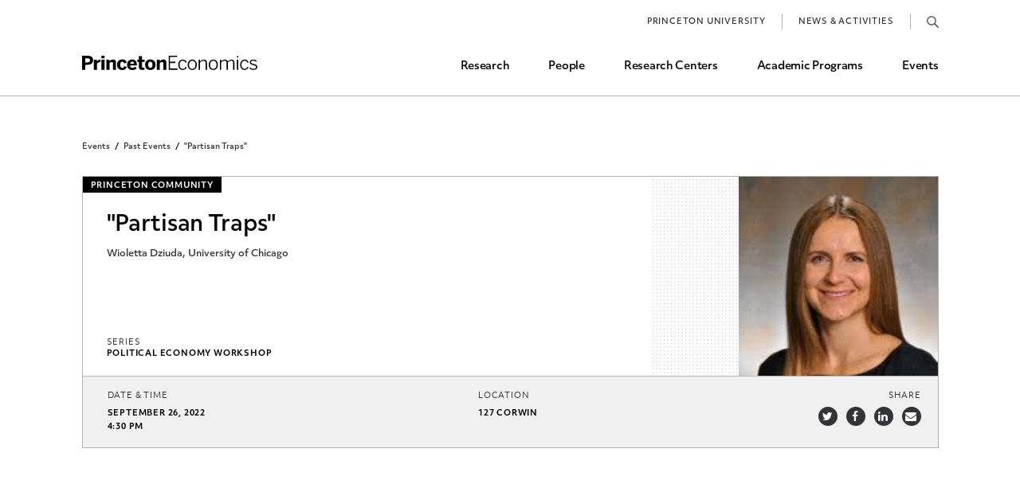

--- FILE ---
content_type: text/html; charset=UTF-8
request_url: https://economics.princeton.edu/events/tba/
body_size: 7566
content:
<!doctype html>
<html lang="en">
<head>
	<meta charset="utf-8" />
	<meta content="width=device-width" name="viewport">
	
			<link rel="stylesheet" href="https://use.typekit.net/aan0zsa.css">
	<link rel="apple-touch-icon" sizes="180x180" href="/apple-touch-icon.png">
	<link rel="icon" type="image/png" sizes="32x32" href="/favicon-32x32.png">
	<link rel="icon" type="image/png" sizes="16x16" href="/favicon-16x16.png">
	<meta name="msapplication-TileColor" content="#da532c">
	<meta name="theme-color" content=#000000">
	
	<meta name='robots' content='index, follow, max-image-preview:large, max-snippet:-1, max-video-preview:-1' />

	<!-- This site is optimized with the Yoast SEO plugin v26.7 - https://yoast.com/wordpress/plugins/seo/ -->
	<title>&quot;Partisan Traps&quot; - Princeton University - Department of Economics</title>
	<link rel="canonical" href="https://economics.princeton.edu/events/tba/" />
	<meta property="og:locale" content="en_US" />
	<meta property="og:type" content="article" />
	<meta property="og:title" content="&quot;Partisan Traps&quot; - Princeton University - Department of Economics" />
	<meta property="og:description" content="Wioletta Dziuda, University of Chicago 127 Corwin" />
	<meta property="og:url" content="https://economics.princeton.edu/events/tba/" />
	<meta property="og:site_name" content="Princeton University - Department of Economics" />
	<meta property="article:modified_time" content="2022-09-23T12:06:53+00:00" />
	<meta name="twitter:card" content="summary_large_image" />
	<script type="application/ld+json" class="yoast-schema-graph">{"@context":"https://schema.org","@graph":[{"@type":"WebPage","@id":"https://economics.princeton.edu/events/tba/","url":"https://economics.princeton.edu/events/tba/","name":"\"Partisan Traps\" - Princeton University - Department of Economics","isPartOf":{"@id":"https://economics.princeton.edu/#website"},"datePublished":"2022-09-09T17:16:09+00:00","dateModified":"2022-09-23T12:06:53+00:00","breadcrumb":{"@id":"https://economics.princeton.edu/events/tba/#breadcrumb"},"inLanguage":"en-US","potentialAction":[{"@type":"ReadAction","target":["https://economics.princeton.edu/events/tba/"]}]},{"@type":"BreadcrumbList","@id":"https://economics.princeton.edu/events/tba/#breadcrumb","itemListElement":[{"@type":"ListItem","position":1,"name":"Home","item":"https://economics.princeton.edu/"},{"@type":"ListItem","position":2,"name":"&#8220;Partisan Traps&#8221;"}]},{"@type":"WebSite","@id":"https://economics.princeton.edu/#website","url":"https://economics.princeton.edu/","name":"Princeton University - Department of Economics","description":"","potentialAction":[{"@type":"SearchAction","target":{"@type":"EntryPoint","urlTemplate":"https://economics.princeton.edu/?s={search_term_string}"},"query-input":{"@type":"PropertyValueSpecification","valueRequired":true,"valueName":"search_term_string"}}],"inLanguage":"en-US"}]}</script>
	<!-- / Yoast SEO plugin. -->


<link rel='dns-prefetch' href='//cdnjs.cloudflare.com' />
<link rel="alternate" title="oEmbed (JSON)" type="application/json+oembed" href="https://economics.princeton.edu/wp-json/oembed/1.0/embed?url=https%3A%2F%2Feconomics.princeton.edu%2Fevents%2Ftba%2F" />
<link rel="alternate" title="oEmbed (XML)" type="text/xml+oembed" href="https://economics.princeton.edu/wp-json/oembed/1.0/embed?url=https%3A%2F%2Feconomics.princeton.edu%2Fevents%2Ftba%2F&#038;format=xml" />
<style id='wp-img-auto-sizes-contain-inline-css' type='text/css'>
img:is([sizes=auto i],[sizes^="auto," i]){contain-intrinsic-size:3000px 1500px}
/*# sourceURL=wp-img-auto-sizes-contain-inline-css */
</style>
<style id='wp-emoji-styles-inline-css' type='text/css'>

	img.wp-smiley, img.emoji {
		display: inline !important;
		border: none !important;
		box-shadow: none !important;
		height: 1em !important;
		width: 1em !important;
		margin: 0 0.07em !important;
		vertical-align: -0.1em !important;
		background: none !important;
		padding: 0 !important;
	}
/*# sourceURL=wp-emoji-styles-inline-css */
</style>
<style id='wp-block-library-inline-css' type='text/css'>
:root{--wp-block-synced-color:#7a00df;--wp-block-synced-color--rgb:122,0,223;--wp-bound-block-color:var(--wp-block-synced-color);--wp-editor-canvas-background:#ddd;--wp-admin-theme-color:#007cba;--wp-admin-theme-color--rgb:0,124,186;--wp-admin-theme-color-darker-10:#006ba1;--wp-admin-theme-color-darker-10--rgb:0,107,160.5;--wp-admin-theme-color-darker-20:#005a87;--wp-admin-theme-color-darker-20--rgb:0,90,135;--wp-admin-border-width-focus:2px}@media (min-resolution:192dpi){:root{--wp-admin-border-width-focus:1.5px}}.wp-element-button{cursor:pointer}:root .has-very-light-gray-background-color{background-color:#eee}:root .has-very-dark-gray-background-color{background-color:#313131}:root .has-very-light-gray-color{color:#eee}:root .has-very-dark-gray-color{color:#313131}:root .has-vivid-green-cyan-to-vivid-cyan-blue-gradient-background{background:linear-gradient(135deg,#00d084,#0693e3)}:root .has-purple-crush-gradient-background{background:linear-gradient(135deg,#34e2e4,#4721fb 50%,#ab1dfe)}:root .has-hazy-dawn-gradient-background{background:linear-gradient(135deg,#faaca8,#dad0ec)}:root .has-subdued-olive-gradient-background{background:linear-gradient(135deg,#fafae1,#67a671)}:root .has-atomic-cream-gradient-background{background:linear-gradient(135deg,#fdd79a,#004a59)}:root .has-nightshade-gradient-background{background:linear-gradient(135deg,#330968,#31cdcf)}:root .has-midnight-gradient-background{background:linear-gradient(135deg,#020381,#2874fc)}:root{--wp--preset--font-size--normal:16px;--wp--preset--font-size--huge:42px}.has-regular-font-size{font-size:1em}.has-larger-font-size{font-size:2.625em}.has-normal-font-size{font-size:var(--wp--preset--font-size--normal)}.has-huge-font-size{font-size:var(--wp--preset--font-size--huge)}.has-text-align-center{text-align:center}.has-text-align-left{text-align:left}.has-text-align-right{text-align:right}.has-fit-text{white-space:nowrap!important}#end-resizable-editor-section{display:none}.aligncenter{clear:both}.items-justified-left{justify-content:flex-start}.items-justified-center{justify-content:center}.items-justified-right{justify-content:flex-end}.items-justified-space-between{justify-content:space-between}.screen-reader-text{border:0;clip-path:inset(50%);height:1px;margin:-1px;overflow:hidden;padding:0;position:absolute;width:1px;word-wrap:normal!important}.screen-reader-text:focus{background-color:#ddd;clip-path:none;color:#444;display:block;font-size:1em;height:auto;left:5px;line-height:normal;padding:15px 23px 14px;text-decoration:none;top:5px;width:auto;z-index:100000}html :where(.has-border-color){border-style:solid}html :where([style*=border-top-color]){border-top-style:solid}html :where([style*=border-right-color]){border-right-style:solid}html :where([style*=border-bottom-color]){border-bottom-style:solid}html :where([style*=border-left-color]){border-left-style:solid}html :where([style*=border-width]){border-style:solid}html :where([style*=border-top-width]){border-top-style:solid}html :where([style*=border-right-width]){border-right-style:solid}html :where([style*=border-bottom-width]){border-bottom-style:solid}html :where([style*=border-left-width]){border-left-style:solid}html :where(img[class*=wp-image-]){height:auto;max-width:100%}:where(figure){margin:0 0 1em}html :where(.is-position-sticky){--wp-admin--admin-bar--position-offset:var(--wp-admin--admin-bar--height,0px)}@media screen and (max-width:600px){html :where(.is-position-sticky){--wp-admin--admin-bar--position-offset:0px}}
/*wp_block_styles_on_demand_placeholder:6972e3d5a08aa*/
/*# sourceURL=wp-block-library-inline-css */
</style>
<style id='classic-theme-styles-inline-css' type='text/css'>
/*! This file is auto-generated */
.wp-block-button__link{color:#fff;background-color:#32373c;border-radius:9999px;box-shadow:none;text-decoration:none;padding:calc(.667em + 2px) calc(1.333em + 2px);font-size:1.125em}.wp-block-file__button{background:#32373c;color:#fff;text-decoration:none}
/*# sourceURL=/wp-includes/css/classic-themes.min.css */
</style>
<link rel='stylesheet' id='mc4wp-form-themes-css' href='https://economics.princeton.edu/wp-content/plugins/mailchimp-for-wp/assets/css/form-themes.css?ver=4.10.9' type='text/css' media='all' />
<link rel='stylesheet' id='mc4wp-form-basic-css' href='https://economics.princeton.edu/wp-content/plugins/mailchimp-for-wp/assets/css/form-basic.css?ver=4.10.9' type='text/css' media='all' />
<link rel='stylesheet' id='site_style-css' href='https://economics.princeton.edu/wp-content/themes/princeton/css/style.php?p=style.scss&#038;ver=v1759850464' type='text/css' media='all' />
<link rel='stylesheet' id='tablepress-default-css' href='https://economics.princeton.edu/wp-content/plugins/tablepress/css/build/default.css?ver=3.2.6' type='text/css' media='all' />
<link rel="https://api.w.org/" href="https://economics.princeton.edu/wp-json/" /><link rel="EditURI" type="application/rsd+xml" title="RSD" href="https://economics.princeton.edu/xmlrpc.php?rsd" />
<meta name="generator" content="WordPress 6.9" />
<link rel='shortlink' href='https://economics.princeton.edu/?p=40687' />
<!-- start Simple Custom CSS and JS -->
<style type="text/css">
.single-event-top .event-header-bottom .share {white-space:nowrap;}

* {
	-webkit-appearance: none;
	-webkit-tap-highlight-color: transparent;
	-webkit-text-size-adjust: none;
	margin: 0;
	padding: 0;
}
</style>
<!-- end Simple Custom CSS and JS -->

		<!-- GA Google Analytics @ https://m0n.co/ga -->
		<script async src="https://www.googletagmanager.com/gtag/js?id=G-QD37523B2R"></script>
		<script>
			window.dataLayer = window.dataLayer || [];
			function gtag(){dataLayer.push(arguments);}
			gtag('js', new Date());
			gtag('config', 'G-QD37523B2R');
		</script>

		<script>
		window.blog_id = 1;
		window.force_ajax_url = 'https://economics.princeton.edu/wp-admin/admin-ajax.php';
		window.site_origin_replace = 'economics.princeton.edu';
		window.site_origin_replace_with = '';
			</script>
</head>
<body class="wp-singular event-template-default single single-event postid-40687 wp-theme-princeton site-1">
	<header class="wp-top">
				<div class="wrap">
			<div class="logo">
				<a href="/">Home</a>
			</div>
			<div class="primary-menu">
			<ul id="menu-header" class="menu"><li id="menu-item-730" class="menu-item menu-item-type-post_type menu-item-object-page menu-item-730"><a href="https://economics.princeton.edu/research/">Research</a></li>
<li id="menu-item-731" class="menu-item menu-item-type-post_type menu-item-object-page menu-item-731"><a href="https://economics.princeton.edu/people/">People</a></li>
<li id="menu-item-732" class="menu-item menu-item-type-post_type menu-item-object-page menu-item-732"><a href="https://economics.princeton.edu/research-centers/">Research Centers</a></li>
<li id="menu-item-734" class="programs menu-item menu-item-type-custom menu-item-object-custom menu-item-734"><a href="#">Academic Programs</a></li>
<li id="menu-item-733" class="menu-item menu-item-type-post_type menu-item-object-page menu-item-733"><a href="https://economics.princeton.edu/events/">Events</a></li>
</ul>			</div>
			<div class="top-menu">
			<ul id="menu-top-menu" class="menu"><li id="menu-item-771" class="menu-item menu-item-type-custom menu-item-object-custom menu-item-771"><a href="https://www.princeton.edu/">Princeton University</a></li>
<li id="menu-item-772" class="menu-item menu-item-type-post_type_archive menu-item-object-news menu-item-772"><a href="https://economics.princeton.edu/news/">News &#038; Activities</a></li>
<li id="menu-item-769" class="search menu-item menu-item-type-post_type menu-item-object-page menu-item-769"><a href="https://economics.princeton.edu/search/">Search</a></li>
</ul>			</div>
			<a class="mobile-menu" href="#"><span></span>Toggle Mobile Menu</a>
		</div>
			</header>
		<div class="mega-menu">
		<div class="wrapper">
			<div class="back-btn"></div>
			<a class="parent" href="#">Academic Programs</a>
			<div class="undergrad">
				<a class="title" href="/undergraduate-program/">Undergraduate Program</a>
				<ul id="menu-undergraduate-program" class="menu"><li id="menu-item-746" class="menu-item menu-item-type-post_type menu-item-object-page menu-item-746"><a href="https://economics.princeton.edu/undergraduate-program/prospective-concentrators/">Prospective Majors</a></li>
<li id="menu-item-5740" class="menu-item menu-item-type-post_type menu-item-object-page menu-item-5740"><a href="https://economics.princeton.edu/undergraduate-program/concentration-requirements/">Major Requirements</a></li>
<li id="menu-item-749" class="menu-item menu-item-type-post_type menu-item-object-page menu-item-749"><a href="https://economics.princeton.edu/undergraduate-program/course-selection/">Course Selection</a></li>
<li id="menu-item-752" class="menu-item menu-item-type-post_type menu-item-object-page menu-item-752"><a href="https://economics.princeton.edu/undergraduate-program/independent-work/">Independent Work</a></li>
<li id="menu-item-762" class="menu-item menu-item-type-post_type menu-item-object-page menu-item-762"><a href="https://economics.princeton.edu/undergraduate-program/other-rules-and-grading-guidelines/">Other Rules and Grading Guidelines</a></li>
<li id="menu-item-37535" class="menu-item menu-item-type-post_type menu-item-object-page menu-item-37535"><a href="https://economics.princeton.edu/undergraduate-program/ess/">Economics Statistical Services (ESS)</a></li>
<li id="menu-item-763" class="menu-item menu-item-type-post_type menu-item-object-page menu-item-763"><a href="https://economics.princeton.edu/undergraduate-program/minors/">Minors and Programs</a></li>
<li id="menu-item-754" class="menu-item menu-item-type-post_type menu-item-object-page menu-item-754"><a href="https://economics.princeton.edu/undergraduate-program/study-abroad-and-internship-milestone-credit/">Study Abroad and Internship Milestone Credit</a></li>
<li id="menu-item-44928" class="menu-item menu-item-type-post_type menu-item-object-page menu-item-44928"><a href="https://economics.princeton.edu/undergraduate-program/funding-research-assistant-and-career-opportunities/">Funding, Research Assistant, and Career Opps</a></li>
<li id="menu-item-755" class="menu-item menu-item-type-post_type menu-item-object-page menu-item-755"><a href="https://economics.princeton.edu/undergraduate-program/common-questions/">Common Questions</a></li>
</ul>			</div>
			<div class="grad">
				<a class="title" href="/graduate-program/">graduate Program</a>
				<ul id="menu-graduate-program" class="menu"><li id="menu-item-741" class="menu-item menu-item-type-post_type menu-item-object-page menu-item-741"><a href="https://economics.princeton.edu/graduate-program/phd-admissions/">Ph.D. Admissions</a></li>
<li id="menu-item-742" class="menu-item menu-item-type-post_type menu-item-object-page menu-item-742"><a href="https://economics.princeton.edu/graduate-program/current-students/">Current Students</a></li>
<li id="menu-item-743" class="menu-item menu-item-type-post_type menu-item-object-page menu-item-743"><a href="https://economics.princeton.edu/graduate-program/course-offerings/">Course Offerings</a></li>
<li id="menu-item-744" class="menu-item menu-item-type-post_type menu-item-object-page menu-item-744"><a href="https://economics.princeton.edu/graduate-program/job-market-and-placements/">Job Market and Placements</a></li>
<li id="menu-item-745" class="menu-item menu-item-type-post_type menu-item-object-page menu-item-745"><a href="https://economics.princeton.edu/graduate-program/graduate-student-directory/">Graduate Student Directory</a></li>
</ul>			</div>
		</div>
	</div>
	<div class="single-event-top">
<div class="std-content wp-top-margin nav-top wrap">
	
		<div class="breadcrumbs">
			<a href="/events/">Events</a>
			<a href="/events/past-events/">Past Events</a>			<a class="current-page">"Partisan Traps"</a>
		</div>
		<div class="event-header">
			<div class="event-header-top">
								<div class="audience">Princeton Community</div>
								<div class="event-info">
										<div class="event-title"><h1>"Partisan Traps"</h1></div>
										<div class="event-subtitle">Wioletta Dziuda, University of Chicago</div>
										<div class="event-series">
						<label>Series</label>
						<div>
						Political Economy Workshop						</div>
					</div>
									</div>
				<div class="featured-image" style="background-image:url('https://economics.princeton.edu/wp-content/uploads/2022/09/wioletta_dziuda.jpeg')"></div>			</div>
			<div class="event-header-bottom">
				<div class="date-time">
					<label>Date &amp; Time</label>
					<div>
						September 26, 2022 <br> 4:30 pm					</div>
				</div>
												<div class="location">
					<label>Location</label>
					<div>
						127 Corwin					</div>
				</div>
								<div class="share">
					<label>Share</label>
					<div>
												<span class="twitter"><a href="https://twitter.com/intent/tweet?url=https://economics.princeton.edu/events/tba/&text=%22Partisan+Traps%22" target="_blank">Share on Twitter</a></span>
						<span class="facebook"><a href="https://www.facebook.com/sharer/sharer.php?u=https://economics.princeton.edu/events/tba/" target="_blank">Share on Facebook</a></span>
						<span class="linkedin"><a href="https://www.linkedin.com/shareArticle?url=https://economics.princeton.edu/events/tba/" target="_blank">Share on LinkedIn</a></span>
						<span class="email"><a target="_blank" href="mailto:?body=https://economics.princeton.edu/events/tba/&subject=%22Partisan+Traps%22">Share via Email</a></span>
					</div>
				</div>
			</div>
		</div>
	
	</div>
</div>
<div class="single-event-content column-count-1">
	<div>
		<div class="std-content wysiwyg-section">
					</div>
			</div>
</div>
<div class="single-event-footer">
	<a href="/events/past-events/?series=592">More from this series</a>	<a href="/events/past-events/">Back to all Past Events</a>
</div>

		<footer>
				<div class="wrapper">
						<div class="footer-top">
				<div class="col-1">
					<div class="logo"></div>
					<p>Julis Romo Rabinowitz Building<br />
Princeton, NJ 08544</p>
<p class="phone">Main Office: <a href="tel:609-258-4000">609-258-4000</a></br>Fax: <a href="tel:609-258-6419">609-258-6419</a></br></p>					
					<div class="social">
						<p><a class="arrow" href="https://economics.princeton.edu/contact-us/">Contact Us</a></p>
						<ul id="menu-social" class="menu"><li id="menu-item-14" class="twitter menu-item menu-item-type-custom menu-item-object-custom menu-item-14"><a href="https://twitter.com/princetonecon">Twitter</a></li>
<li id="menu-item-15" class="facebook menu-item menu-item-type-custom menu-item-object-custom menu-item-15"><a href="https://facebook.com/princetonecon">Facebook</a></li>
<li id="menu-item-16" class="youtube menu-item menu-item-type-custom menu-item-object-custom menu-item-16"><a href="https://www.youtube.com/channel/UCoj_zcpfg18pvm6L-EziBTw">YouTube</a></li>
<li id="menu-item-17" class="instagram menu-item menu-item-type-custom menu-item-object-custom menu-item-17"><a href="https://www.instagram.com/princetonecon/">Instagram</a></li>
</ul>					</div>
					<p class="diversity"><br><a class="arrow" href="https://inclusive.princeton.edu/about/diversity-and-non-discrimination">Diversity and Non-Discrimination</a></p>
				</div>
				<div class="col-2"><ul id="menu-footer" class="menu"><li id="menu-item-45" class="menu-item menu-item-type-post_type menu-item-object-page menu-item-45"><a href="https://economics.princeton.edu/research/">Research</a></li>
<li id="menu-item-44" class="menu-item menu-item-type-post_type menu-item-object-page menu-item-44"><a href="https://economics.princeton.edu/research-centers/">Research Centers</a></li>
<li id="menu-item-43" class="menu-item menu-item-type-post_type menu-item-object-page menu-item-43"><a href="https://economics.princeton.edu/people/">People</a></li>
<li id="menu-item-728" class="menu-item menu-item-type-post_type menu-item-object-page menu-item-728"><a href="https://economics.princeton.edu/join-our-team/">Join Our Team</a></li>
<li id="menu-item-42" class="menu-item menu-item-type-post_type menu-item-object-page menu-item-42"><a href="https://economics.princeton.edu/events/">Upcoming Events</a></li>
<li id="menu-item-729" class="menu-item menu-item-type-post_type_archive menu-item-object-news menu-item-729"><a href="https://economics.princeton.edu/news/">News &#038; Activities</a></li>
<li id="menu-item-32922" class="menu-item menu-item-type-post_type menu-item-object-page menu-item-32922"><a href="https://economics.princeton.edu/junior-search/">Junior Search</a></li>
</ul></div><div class="col-3"><ul id="menu-footer-undergraduate-program" class="menu"><li id="menu-item-46" class="menu-item menu-item-type-post_type menu-item-object-page menu-item-46"><a href="https://economics.princeton.edu/undergraduate-program/">Undergraduate Program</a></li>
</ul><ul id="menu-footer-graduate-program" class="menu"><li id="menu-item-49" class="menu-item menu-item-type-post_type menu-item-object-page menu-item-49"><a href="https://economics.princeton.edu/graduate-program/">Graduate Program</a></li>
</ul></div>			</div>
			<div class="footer-bottom">
				<div>
					<div class="school-logo"></div>
										<p>© Copyright 2026 Princeton University Department of Economics | <a href="/privacy-policy/">Privacy Policy</a></p>
									</div>
			</div>
		</div>
	</footer>
	<link rel="stylesheet" href="https://maxcdn.bootstrapcdn.com/font-awesome/4.7.0/css/font-awesome.min.css">

	<script type="speculationrules">
{"prefetch":[{"source":"document","where":{"and":[{"href_matches":"/*"},{"not":{"href_matches":["/wp-*.php","/wp-admin/*","/wp-content/uploads/*","/wp-content/*","/wp-content/plugins/*","/wp-content/themes/princeton/*","/*\\?(.+)"]}},{"not":{"selector_matches":"a[rel~=\"nofollow\"]"}},{"not":{"selector_matches":".no-prefetch, .no-prefetch a"}}]},"eagerness":"conservative"}]}
</script>
<script type="text/javascript">
/* <![CDATA[ */
	var relevanssi_rt_regex = /(&|\?)_(rt|rt_nonce)=(\w+)/g
	var newUrl = window.location.search.replace(relevanssi_rt_regex, '')
	if (newUrl.substr(0, 1) == '&') {
		newUrl = '?' + newUrl.substr(1)
	}
	history.replaceState(null, null, window.location.pathname + newUrl + window.location.hash)
/* ]]> */
</script>
<script type="text/javascript" src="https://cdnjs.cloudflare.com/ajax/libs/jquery/3.6.3/jquery.min.js?ver=6.9" id="jquery-js"></script>
<script type="text/javascript" src="https://economics.princeton.edu/wp-content/themes/princeton/js/student-directory.js?ver=v1738941268" id="/js/student-directory.js-js"></script>
<script type="text/javascript" id="rtrar.appLocal-js-extra">
/* <![CDATA[ */
var rtafr = {"rules":""};
//# sourceURL=rtrar.appLocal-js-extra
/* ]]> */
</script>
<script type="text/javascript" src="https://economics.princeton.edu/wp-content/plugins/real-time-auto-find-and-replace/assets/js/rtafar.local.js?ver=1.7.8" id="rtrar.appLocal-js"></script>
<script type="text/javascript" src="https://economics.princeton.edu/wp-content/themes/princeton/js/lib.js?ver=v1738941268" id="/js/lib.js-js"></script>
<script type="text/javascript" src="https://economics.princeton.edu/wp-content/themes/princeton/js/script.js?ver=v1738941268" id="/js/script.js-js"></script>
<script type="text/javascript" src="https://economics.princeton.edu/wp-content/themes/princeton/js/menu.js?ver=v1738941268" id="/js/menu.js-js"></script>
<script type="text/javascript" src="https://economics.princeton.edu/wp-content/plugins/real-time-auto-find-and-replace/assets/js/rtafar.app.min.js?ver=1.7.8" id="rtrar.app-js"></script>
<script id="wp-emoji-settings" type="application/json">
{"baseUrl":"https://s.w.org/images/core/emoji/17.0.2/72x72/","ext":".png","svgUrl":"https://s.w.org/images/core/emoji/17.0.2/svg/","svgExt":".svg","source":{"concatemoji":"https://economics.princeton.edu/wp-includes/js/wp-emoji-release.min.js?ver=6.9"}}
</script>
<script type="module">
/* <![CDATA[ */
/*! This file is auto-generated */
const a=JSON.parse(document.getElementById("wp-emoji-settings").textContent),o=(window._wpemojiSettings=a,"wpEmojiSettingsSupports"),s=["flag","emoji"];function i(e){try{var t={supportTests:e,timestamp:(new Date).valueOf()};sessionStorage.setItem(o,JSON.stringify(t))}catch(e){}}function c(e,t,n){e.clearRect(0,0,e.canvas.width,e.canvas.height),e.fillText(t,0,0);t=new Uint32Array(e.getImageData(0,0,e.canvas.width,e.canvas.height).data);e.clearRect(0,0,e.canvas.width,e.canvas.height),e.fillText(n,0,0);const a=new Uint32Array(e.getImageData(0,0,e.canvas.width,e.canvas.height).data);return t.every((e,t)=>e===a[t])}function p(e,t){e.clearRect(0,0,e.canvas.width,e.canvas.height),e.fillText(t,0,0);var n=e.getImageData(16,16,1,1);for(let e=0;e<n.data.length;e++)if(0!==n.data[e])return!1;return!0}function u(e,t,n,a){switch(t){case"flag":return n(e,"\ud83c\udff3\ufe0f\u200d\u26a7\ufe0f","\ud83c\udff3\ufe0f\u200b\u26a7\ufe0f")?!1:!n(e,"\ud83c\udde8\ud83c\uddf6","\ud83c\udde8\u200b\ud83c\uddf6")&&!n(e,"\ud83c\udff4\udb40\udc67\udb40\udc62\udb40\udc65\udb40\udc6e\udb40\udc67\udb40\udc7f","\ud83c\udff4\u200b\udb40\udc67\u200b\udb40\udc62\u200b\udb40\udc65\u200b\udb40\udc6e\u200b\udb40\udc67\u200b\udb40\udc7f");case"emoji":return!a(e,"\ud83e\u1fac8")}return!1}function f(e,t,n,a){let r;const o=(r="undefined"!=typeof WorkerGlobalScope&&self instanceof WorkerGlobalScope?new OffscreenCanvas(300,150):document.createElement("canvas")).getContext("2d",{willReadFrequently:!0}),s=(o.textBaseline="top",o.font="600 32px Arial",{});return e.forEach(e=>{s[e]=t(o,e,n,a)}),s}function r(e){var t=document.createElement("script");t.src=e,t.defer=!0,document.head.appendChild(t)}a.supports={everything:!0,everythingExceptFlag:!0},new Promise(t=>{let n=function(){try{var e=JSON.parse(sessionStorage.getItem(o));if("object"==typeof e&&"number"==typeof e.timestamp&&(new Date).valueOf()<e.timestamp+604800&&"object"==typeof e.supportTests)return e.supportTests}catch(e){}return null}();if(!n){if("undefined"!=typeof Worker&&"undefined"!=typeof OffscreenCanvas&&"undefined"!=typeof URL&&URL.createObjectURL&&"undefined"!=typeof Blob)try{var e="postMessage("+f.toString()+"("+[JSON.stringify(s),u.toString(),c.toString(),p.toString()].join(",")+"));",a=new Blob([e],{type:"text/javascript"});const r=new Worker(URL.createObjectURL(a),{name:"wpTestEmojiSupports"});return void(r.onmessage=e=>{i(n=e.data),r.terminate(),t(n)})}catch(e){}i(n=f(s,u,c,p))}t(n)}).then(e=>{for(const n in e)a.supports[n]=e[n],a.supports.everything=a.supports.everything&&a.supports[n],"flag"!==n&&(a.supports.everythingExceptFlag=a.supports.everythingExceptFlag&&a.supports[n]);var t;a.supports.everythingExceptFlag=a.supports.everythingExceptFlag&&!a.supports.flag,a.supports.everything||((t=a.source||{}).concatemoji?r(t.concatemoji):t.wpemoji&&t.twemoji&&(r(t.twemoji),r(t.wpemoji)))});
//# sourceURL=https://economics.princeton.edu/wp-includes/js/wp-emoji-loader.min.js
/* ]]> */
</script>
</body>
</html>
<!-- Dynamic page generated in 1.786 seconds. -->
<!-- Cached page generated by WP-Super-Cache on 2026-01-22 21:58:29 -->

<!-- Compression = gzip -->

--- FILE ---
content_type: image/svg+xml
request_url: https://economics.princeton.edu/wp-content/themes/princeton/images/search.svg
body_size: 1012
content:
<svg xmlns="http://www.w3.org/2000/svg" xmlns:xlink="http://www.w3.org/1999/xlink" width="14.995" height="15" viewBox="0 0 14.995 15">
  <defs>
    <clipPath id="clip-path">
      <rect id="Rectangle_4" data-name="Rectangle 4" width="14.995" height="15" fill="#63666a"/>
    </clipPath>
  </defs>
  <g id="Group_9" data-name="Group 9" clip-path="url(#clip-path)">
    <path id="Path_31" data-name="Path 31" d="M-29.269-30.6-33.2-34.526a5.894,5.894,0,0,0,1.129-3.495,5.919,5.919,0,0,0-1.747-4.216,5.919,5.919,0,0,0-4.216-1.747,5.919,5.919,0,0,0-4.216,1.747,5.97,5.97,0,0,0,0,8.433,5.91,5.91,0,0,0,4.216,1.747,5.9,5.9,0,0,0,3.495-1.134l3.928,3.928a.919.919,0,0,0,.665.278.919.919,0,0,0,.665-.278.962.962,0,0,0,.278-.67A.906.906,0,0,0-29.269-30.6Zm-5.644-4.3a4.366,4.366,0,0,1-3.119,1.294A4.383,4.383,0,0,1-41.151-34.9a4.421,4.421,0,0,1,0-6.237,4.383,4.383,0,0,1,3.119-1.294,4.383,4.383,0,0,1,3.119,1.294A4.412,4.412,0,0,1-34.914-34.9Z" transform="translate(43.991 43.985)" fill="#63666a"/>
  </g>
</svg>
